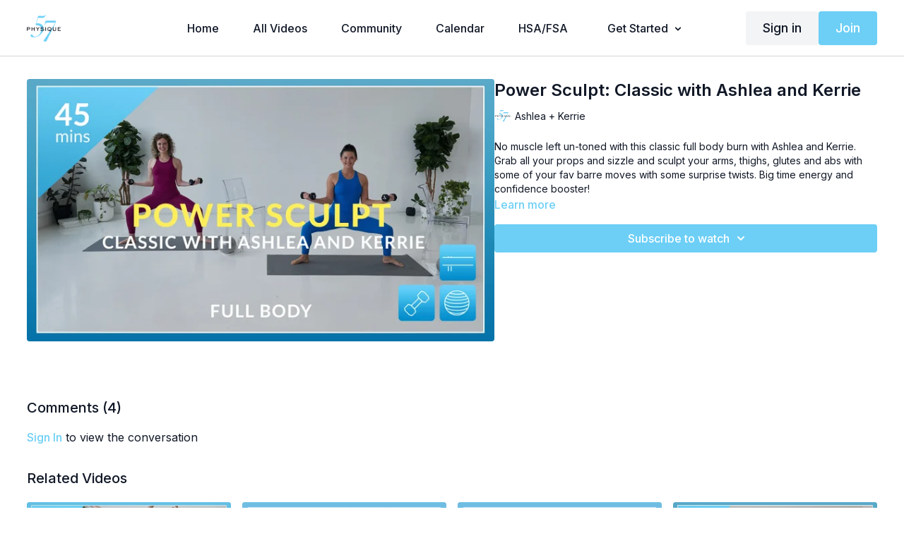

--- FILE ---
content_type: text/vnd.turbo-stream.html; charset=utf-8
request_url: https://ondemand.physique57.com/programs/classic_with_ashlea_and_kerrie.turbo_stream?playlist_position=sidebar&preview=false
body_size: -277
content:
<turbo-stream action="update" target="program_show"><template>
  <turbo-frame id="program_player">
      <turbo-frame id="program_content" src="/programs/classic_with_ashlea_and_kerrie/program_content?playlist_position=sidebar&amp;preview=false">
</turbo-frame></turbo-frame></template></turbo-stream>

--- FILE ---
content_type: text/html; charset=utf-8
request_url: https://ondemand.physique57.com/programs/classic_with_ashlea_and_kerrie/related
body_size: 12059
content:
<turbo-frame id="program_related" target="_top">

    <div class="container " data-area="program-related-videos">
      <div class="cbt-related mt-8  pb-16">
        <div class="cbt-related-title text-xl font-medium">Related Videos</div>
          <div class="mt-5 grid grid-cols-1 sm:grid-cols-2 md:grid-cols-3 lg:grid-cols-4 xl:grid-cols-4 gap-x-4 gap-y-6">
              <div data-area="related-video-item" class="">
                <swiper-slide
  data-card="video_1899913"
  data-custom="content-card"
  class="self-start hotwired"
    data-author-title-0="Sarah + Natalie" data-author-permalink-0="author-yNjQetmP--U"
>

  <a class="card-image-container" data-turbo="true" data-turbo-prefetch="false" data-turbo-action="advance" data-turbo-frame="_top" onclick="window.CatalogAnalytics(&#39;clickContentItem&#39;, &#39;video&#39;, &#39;1899913&#39;, &#39;Related Videos&#39;); window.CatalogAnalytics(&#39;clickRelatedVideo&#39;, &#39;1899913&#39;, &#39;1&#39;, &#39;program_page&#39;)" href="/programs/power-sculpt-around-the-world-with-natalie-and-sarah">
    <div class="image-container relative" data-test="catalog-card">
  <div class="relative image-content">
    <div aria-hidden="true" style="padding-bottom: 56%;"></div>
    <img loading="lazy" alt="Power Sculpt: Around the World with Natalie and Sarah" decoding="async"
         src="https://alpha.uscreencdn.com/images/programs/1899913/horizontal/sOtDKuVgTzyTqS6B1Ra91632512269543Video404213__1_.1668133936.jpeg?auto=webp&width=350"
         srcset="https://alpha.uscreencdn.com/images/programs/1899913/horizontal/sOtDKuVgTzyTqS6B1Ra91632512269543Video404213__1_.1668133936.jpeg?auto=webp&width=350 350w,
            https://alpha.uscreencdn.com/images/programs/1899913/horizontal/sOtDKuVgTzyTqS6B1Ra91632512269543Video404213__1_.1668133936.jpeg?auto=webp&width=700 2x,
            https://alpha.uscreencdn.com/images/programs/1899913/horizontal/sOtDKuVgTzyTqS6B1Ra91632512269543Video404213__1_.1668133936.jpeg?auto=webp&width=1050 3x"
         class="card-image b-image absolute object-cover h-full top-0 left-0" style="opacity: 1;">
  </div>
    <div class="badge flex justify-center items-center text-white content-card-badge z-0">
      <span class="badge-item">44:16</span>
      <svg xmlns="http://www.w3.org/2000/svg" width="13" height="9" viewBox="0 0 13 9" fill="none" class="badge-item content-watched-icon" data-test="content-watched-icon">
  <path fill-rule="evenodd" clip-rule="evenodd" d="M4.99995 7.15142L12.0757 0.0756836L12.9242 0.924212L4.99995 8.84848L0.575684 4.42421L1.42421 3.57568L4.99995 7.15142Z" fill="currentColor"></path>
</svg>

    </div>

</div>
<div class="content-watched-overlay"></div>

</a>  <a class="card-title" data-turbo="true" data-turbo-prefetch="false" data-turbo-action="advance" data-turbo-frame="_top" title="Power Sculpt: Around the World with Natalie and Sarah" aria-label="Power Sculpt: Around the World with Natalie and Sarah" onclick="window.CatalogAnalytics(&#39;clickContentItem&#39;, &#39;video&#39;, &#39;1899913&#39;, &#39;Related Videos&#39;); window.CatalogAnalytics(&#39;clickRelatedVideo&#39;, &#39;1899913&#39;, &#39;1&#39;, &#39;program_page&#39;)" href="/programs/power-sculpt-around-the-world-with-natalie-and-sarah">
    <span class="line-clamp-2">
      Power Sculpt: Around the World with Natalie and Sarah
    </span>
</a></swiper-slide>


              </div>
              <div data-area="related-video-item" class="">
                <swiper-slide
  data-card="video_2939774"
  data-custom="content-card"
  class="self-start hotwired"
    data-short-description="Strut into any event or just life with this empowering full body sculpt workout. Have a ball, using the ball as you pulse, squeeze, and burn"
    data-author-title-0="Morgan" data-author-permalink-0="author-Q9eAa2U7QNk"
>

  <a class="card-image-container" data-turbo="true" data-turbo-prefetch="false" data-turbo-action="advance" data-turbo-frame="_top" onclick="window.CatalogAnalytics(&#39;clickContentItem&#39;, &#39;video&#39;, &#39;2939774&#39;, &#39;Related Videos&#39;); window.CatalogAnalytics(&#39;clickRelatedVideo&#39;, &#39;2939774&#39;, &#39;2&#39;, &#39;program_page&#39;)" href="/programs/power-sculpt-black-tie-ball-with-morgan">
    <div class="image-container relative" data-test="catalog-card">
  <div class="relative image-content">
    <div aria-hidden="true" style="padding-bottom: 56%;"></div>
    <img loading="lazy" alt="Power Sculpt: Black Tie Ball with Morgan" decoding="async"
         src="https://alpha.uscreencdn.com/images/programs/2939774/horizontal/f9996f4a-5412-4c69-be29-56294527f6c4.png?auto=webp&width=350"
         srcset="https://alpha.uscreencdn.com/images/programs/2939774/horizontal/f9996f4a-5412-4c69-be29-56294527f6c4.png?auto=webp&width=350 350w,
            https://alpha.uscreencdn.com/images/programs/2939774/horizontal/f9996f4a-5412-4c69-be29-56294527f6c4.png?auto=webp&width=700 2x,
            https://alpha.uscreencdn.com/images/programs/2939774/horizontal/f9996f4a-5412-4c69-be29-56294527f6c4.png?auto=webp&width=1050 3x"
         class="card-image b-image absolute object-cover h-full top-0 left-0" style="opacity: 1;">
  </div>
    <div class="badge flex justify-center items-center text-white content-card-badge z-0">
      <span class="badge-item">21:37</span>
      <svg xmlns="http://www.w3.org/2000/svg" width="13" height="9" viewBox="0 0 13 9" fill="none" class="badge-item content-watched-icon" data-test="content-watched-icon">
  <path fill-rule="evenodd" clip-rule="evenodd" d="M4.99995 7.15142L12.0757 0.0756836L12.9242 0.924212L4.99995 8.84848L0.575684 4.42421L1.42421 3.57568L4.99995 7.15142Z" fill="currentColor"></path>
</svg>

    </div>

</div>
<div class="content-watched-overlay"></div>

</a>  <a class="card-title" data-turbo="true" data-turbo-prefetch="false" data-turbo-action="advance" data-turbo-frame="_top" title="Power Sculpt: Black Tie Ball with Morgan" aria-label="Power Sculpt: Black Tie Ball with Morgan" onclick="window.CatalogAnalytics(&#39;clickContentItem&#39;, &#39;video&#39;, &#39;2939774&#39;, &#39;Related Videos&#39;); window.CatalogAnalytics(&#39;clickRelatedVideo&#39;, &#39;2939774&#39;, &#39;2&#39;, &#39;program_page&#39;)" href="/programs/power-sculpt-black-tie-ball-with-morgan">
    <span class="line-clamp-2">
      Power Sculpt: Black Tie Ball with Morgan
    </span>
</a></swiper-slide>


              </div>
              <div data-area="related-video-item" class="">
                <swiper-slide
  data-card="video_2838029"
  data-custom="content-card"
  class="self-start hotwired"
    data-short-description="Take your abs and glutes to the max with these sizzling strength training sequences."
    data-author-title-0="Alicia + Kerrie" data-author-permalink-0="author-1GotXwH4kVE"
>

  <a class="card-image-container" data-turbo="true" data-turbo-prefetch="false" data-turbo-action="advance" data-turbo-frame="_top" onclick="window.CatalogAnalytics(&#39;clickContentItem&#39;, &#39;video&#39;, &#39;2838029&#39;, &#39;Related Videos&#39;); window.CatalogAnalytics(&#39;clickRelatedVideo&#39;, &#39;2838029&#39;, &#39;3&#39;, &#39;program_page&#39;)" href="/programs/power-sculpt-amped-up-glutes-and-abs-with-alicia-and-kerrie">
    <div class="image-container relative" data-test="catalog-card">
  <div class="relative image-content">
    <div aria-hidden="true" style="padding-bottom: 56%;"></div>
    <img loading="lazy" alt="Power Sculpt: Amped Up! Glutes and Abs with Alicia and Kerrie" decoding="async"
         src="https://alpha.uscreencdn.com/images/programs/2838029/horizontal/02e58a0a-538d-45a6-a2d3-99aacdbb0c32.png?auto=webp&width=350"
         srcset="https://alpha.uscreencdn.com/images/programs/2838029/horizontal/02e58a0a-538d-45a6-a2d3-99aacdbb0c32.png?auto=webp&width=350 350w,
            https://alpha.uscreencdn.com/images/programs/2838029/horizontal/02e58a0a-538d-45a6-a2d3-99aacdbb0c32.png?auto=webp&width=700 2x,
            https://alpha.uscreencdn.com/images/programs/2838029/horizontal/02e58a0a-538d-45a6-a2d3-99aacdbb0c32.png?auto=webp&width=1050 3x"
         class="card-image b-image absolute object-cover h-full top-0 left-0" style="opacity: 1;">
  </div>
    <div class="badge flex justify-center items-center text-white content-card-badge z-0">
      <span class="badge-item">31:43</span>
      <svg xmlns="http://www.w3.org/2000/svg" width="13" height="9" viewBox="0 0 13 9" fill="none" class="badge-item content-watched-icon" data-test="content-watched-icon">
  <path fill-rule="evenodd" clip-rule="evenodd" d="M4.99995 7.15142L12.0757 0.0756836L12.9242 0.924212L4.99995 8.84848L0.575684 4.42421L1.42421 3.57568L4.99995 7.15142Z" fill="currentColor"></path>
</svg>

    </div>

</div>
<div class="content-watched-overlay"></div>

</a>  <a class="card-title" data-turbo="true" data-turbo-prefetch="false" data-turbo-action="advance" data-turbo-frame="_top" title="Power Sculpt: Amped Up! Glutes and Abs with Alicia and Kerrie" aria-label="Power Sculpt: Amped Up! Glutes and Abs with Alicia and Kerrie" onclick="window.CatalogAnalytics(&#39;clickContentItem&#39;, &#39;video&#39;, &#39;2838029&#39;, &#39;Related Videos&#39;); window.CatalogAnalytics(&#39;clickRelatedVideo&#39;, &#39;2838029&#39;, &#39;3&#39;, &#39;program_page&#39;)" href="/programs/power-sculpt-amped-up-glutes-and-abs-with-alicia-and-kerrie">
    <span class="line-clamp-2">
      Power Sculpt: Amped Up! Glutes and Abs with Alicia and Kerrie
    </span>
</a></swiper-slide>


              </div>
              <div data-area="related-video-item" class="">
                <swiper-slide
  data-card="video_2158173"
  data-custom="content-card"
  class="self-start hotwired"
    data-short-description="Just close your eyes and imagine you&#39;re at our NYC studio! This full-body, full-length endorphin fest follows our signature class flow to..."
    data-author-title-0="Alicia" data-author-permalink-0="author-0XOhED8rkrI"
>

  <a class="card-image-container" data-turbo="true" data-turbo-prefetch="false" data-turbo-action="advance" data-turbo-frame="_top" onclick="window.CatalogAnalytics(&#39;clickContentItem&#39;, &#39;video&#39;, &#39;2158173&#39;, &#39;Related Videos&#39;); window.CatalogAnalytics(&#39;clickRelatedVideo&#39;, &#39;2158173&#39;, &#39;4&#39;, &#39;program_page&#39;)" href="/programs/power_sculpt_classic_57_with_alicia_eea719">
    <div class="image-container relative" data-test="catalog-card">
  <div class="relative image-content">
    <div aria-hidden="true" style="padding-bottom: 56%;"></div>
    <img loading="lazy" alt="Power Sculpt: Classic 57 with Alicia" decoding="async"
         src="https://alpha.uscreencdn.com/images/programs/2158173/horizontal/p57-thumbnail_march_power-sculpt-2.1679851475.jpg?auto=webp&width=350"
         srcset="https://alpha.uscreencdn.com/images/programs/2158173/horizontal/p57-thumbnail_march_power-sculpt-2.1679851475.jpg?auto=webp&width=350 350w,
            https://alpha.uscreencdn.com/images/programs/2158173/horizontal/p57-thumbnail_march_power-sculpt-2.1679851475.jpg?auto=webp&width=700 2x,
            https://alpha.uscreencdn.com/images/programs/2158173/horizontal/p57-thumbnail_march_power-sculpt-2.1679851475.jpg?auto=webp&width=1050 3x"
         class="card-image b-image absolute object-cover h-full top-0 left-0" style="opacity: 1;">
  </div>
    <div class="badge flex justify-center items-center text-white content-card-badge z-0">
      <span class="badge-item">01:00:52</span>
      <svg xmlns="http://www.w3.org/2000/svg" width="13" height="9" viewBox="0 0 13 9" fill="none" class="badge-item content-watched-icon" data-test="content-watched-icon">
  <path fill-rule="evenodd" clip-rule="evenodd" d="M4.99995 7.15142L12.0757 0.0756836L12.9242 0.924212L4.99995 8.84848L0.575684 4.42421L1.42421 3.57568L4.99995 7.15142Z" fill="currentColor"></path>
</svg>

    </div>

</div>
<div class="content-watched-overlay"></div>

</a>  <a class="card-title" data-turbo="true" data-turbo-prefetch="false" data-turbo-action="advance" data-turbo-frame="_top" title="Power Sculpt: Classic 57 with Alicia" aria-label="Power Sculpt: Classic 57 with Alicia" onclick="window.CatalogAnalytics(&#39;clickContentItem&#39;, &#39;video&#39;, &#39;2158173&#39;, &#39;Related Videos&#39;); window.CatalogAnalytics(&#39;clickRelatedVideo&#39;, &#39;2158173&#39;, &#39;4&#39;, &#39;program_page&#39;)" href="/programs/power_sculpt_classic_57_with_alicia_eea719">
    <span class="line-clamp-2">
      Power Sculpt: Classic 57 with Alicia
    </span>
</a></swiper-slide>


              </div>
          </div>
        </div>
      </div>
    </div>
</turbo-frame>

--- FILE ---
content_type: text/css; charset=utf-8
request_url: https://ondemand.physique57.com/assets/common_styles.css
body_size: -216
content:
.touched.layout .logo-url {
  justify-content: center;
  display: flex;
  align-items: center;
}
.join-custom-bottom h2 {
  font-weight: 600;
  text-align: center;
  margin-bottom: 10px;
  margin-top: 30px;
}
.join-custom-top h1 {
  font-size: 25px;
  font-weight: 600;
  text-align: center;
}
.join-custom-top h2 {
  font-size: 20px;
  font-weight: 300;
  text-align: center;
  margin-bottom: 30px;
}
.join-custom-top h3,
.join-custom-top h4 {
  font-size: 18px;
  text-align: center;
  font-weight: 600;
  margin-bottom: 10px;
}
.join-custom-top h4 {
  margin-bottom: -35px;
}
.join-custom-top ul {
  max-width: 600px;
  margin: 0 auto;
  text-align: left;
  list-style: disc;
  margin-bottom: 30px;
  padding-left: 1rem;
}
.plan-desc {
  flex-wrap: wrap;
}
.custom-plan-description {
  width: 100%;
  color: #000;
  overflow: auto;
  text-overflow: initial;
  white-space: break-spaces;
}

--- FILE ---
content_type: application/javascript
request_url: https://tag.getdrip.com/2980155.js
body_size: 722
content:
/* 1c27e6933597fec9fcac4d744c6840d58897adf1 / 2026-01-16 17:58:25 +0000 */

if (window._dcfg && window._dcfg.account_uid) {
  console.error(`Double Drip script detected. Account '2980155' is overwriting account '${window._dcfg.account_uid}'.`);
}

var _dcq = _dcq || [];
var _dcs = _dcs || {};
_dcs.account = '2980155';
window._dcfg = {"account_id":359183,"account_uid":2980155,"success":true,"env":"production","url":"physique57.com","domain":"physique57.com","enable_third_party_cookies":false,"eu_consent_check_timezone":false,"pond_id":"drip-production","campaigns":[],"forms":[],"goals":[],"url_triggers":[{"trigger_type":"visited_page","action":"Visited a page","properties":{"url":"https://ondemand.physique57.com/**"},"id":"1c110dcdf80c4244824b05c98a840730"},{"trigger_type":"visited_page","action":"Visited a page","properties":{"url":"https://physique57.com/nyc/*"},"id":"be54cb17438541c5bd5c10ecf607efbc"},{"trigger_type":"visited_page","action":"Visited a page","properties":{"url":"https://physique57.com/class-formats/"},"id":"xgbkdibmuzwimb9"},{"trigger_type":"visited_page","action":"Visited a page","properties":{"url":"https://physique57.com/new-to-barre/"},"id":"60xl4bt62y4fsjk"},{"trigger_type":"visited_page","action":"Visited a page","properties":{"url":"https://physique57.com/nomad/"},"id":"w40lb0shru9pydo"}],"product_triggers":[{"trigger_type":"viewed_product"}],"enable_session_tracking":false};

  (function() {
    var dc = document.createElement('script');
    dc.type = 'text/javascript'; dc.async = true;
    dc.src = '//tag.getdrip.com/client.js';
    var s = document.getElementsByTagName('script')[0];
    s.parentNode.insertBefore(dc, s);
  })();

  (function () {
    var sleeknoteScriptTag = document.createElement("script");
    sleeknoteScriptTag.type = "text/javascript";
    sleeknoteScriptTag.charset = "utf-8";
    sleeknoteScriptTag.src = ("//sleeknotecustomerscripts.sleeknote.com/182903.js");
    var s = document.getElementsByTagName('script')[0];
    s.parentNode.insertBefore(sleeknoteScriptTag, s);
  })();


--- FILE ---
content_type: text/javascript; charset=utf-8
request_url: https://api.getdrip.com/client/events/visit?drip_account_id=2980155&referrer=&url=https%3A%2F%2Fondemand.physique57.com%2Fprograms%2Fclassic_with_ashlea_and_kerrie&domain=ondemand.physique57.com&time_zone=UTC&enable_third_party_cookies=f&callback=Drip_703480474
body_size: -181
content:
Drip_703480474({ success: true, visitor_uuid: "445522cb590e4b6ca5004d7a856b44f4" });

--- FILE ---
content_type: text/javascript; charset=utf-8
request_url: https://sleeknotecustomerscripts.sleeknote.com/182903.js
body_size: 1566
content:
(function(n,t,i,r){function f(t){clearTimeout(s);n[i].CustomerId=182903;n[i].DripAccountId=2980155;n[i].SleeknotePiwikSiteId=0;n[i].HideSleeknoteBadge=!0;n[i].SleeknoteGoals=[];n[i].DomainLimits={};n[i].CustomInitSettings={};n[i].SleekNotes=[{CampaignId:"9db14672-3031-436d-bbb5-2089601b2090",SplitTestId:"",campaignName:"Black Friday Opt In 2024",campaignType:"simple",integrationName:"dripNative",Version:5,placement:["sn-9db14672-3031-436d-bbb5-2089601b2090","sn-9db14672-3031-436d-bbb5-2089601b2090"],BoxAndBarAlignment:[20,20],SleeknoteType:"newsletter",SleeknoteId:"9db14672-3031-436d-bbb5-2089601b2090",CustomerId:182903,steps:[{"Form--1":{name:"Form--1",type:"form",alternativeTypes:"form,email,pure",teaser:"teaser",success:"success"},"Success--1":{name:"Success--1",type:"success",alternativeTypes:"success"}},{"Form--1":{name:"Form--1",type:"form",alternativeTypes:"form,email,pure",distanceFromEdge:10,teaser:"teaser",success:"success"},"Success--1":{name:"Success--1",type:"success",alternativeTypes:"success",distanceFromEdge:10}}],rules:{display:[1,2],showCount:4,visited:{placeholder:!0,targeting:!0,options:!0},triggers:[{type:1,value:8}],groups:[{groupAnd:!0,conditionAnd:!0,conditions:[]},{groupAnd:!0,conditionAnd:!1,conditions:[]}]},hasGeo:!1,Hostname:"http://physique57.com",summaryId:"65cddb5c-1b16-48a6-a7a5-492b01a3ee8b",advOptions:[{id:"onepagesite",values:[]}],locale:"en",timeZone:"America/New_York",targeting:{root:{children:{},relationOperator:"AND",visibility:"include",id:"Root"},targetAll:!0,doNotUse:!1},formElements:{email:{step:"Form--1"},"input-3":{step:"Form--1"},"phone-1":{step:"Form--1"},"checkbox-2":{step:"Form--1"},"checkbox-3":{step:"Form--1"},"input-4":{step:"Form--1"}},SleekNoteDesktopURL:"//sleeknotestaticcontent.sleeknote.com/editorv2/desktoptoggler/9db14672-3031-436d-bbb5-2089601b2090.html",SleekNoteDesktopTeaserURL:"//sleeknotestaticcontent.sleeknote.com/editorv2/desktopteaser/9db14672-3031-436d-bbb5-2089601b2090.html",SleekNoteMobileURL:"//sleeknotestaticcontent.sleeknote.com/editorv2/mobiletoggler/9db14672-3031-436d-bbb5-2089601b2090.html",SleekNoteMobileTeaserURL:"//sleeknotestaticcontent.sleeknote.com/editorv2/mobileteaser/9db14672-3031-436d-bbb5-2089601b2090.html"},{CampaignId:"f28711a2-82bd-48ea-8cea-f8fefd2fefef",SplitTestId:"",campaignName:"Linktree/Instagram [SOCIAL] Free Full Body Workout",campaignType:"simple",integrationName:"dripNative",Version:5,placement:["sn-f28711a2-82bd-48ea-8cea-f8fefd2fefef","sn-f28711a2-82bd-48ea-8cea-f8fefd2fefef"],BoxAndBarAlignment:[20,20],SleeknoteType:"newsletter",SleeknoteId:"f28711a2-82bd-48ea-8cea-f8fefd2fefef",CustomerId:182903,steps:[{"Form--1":{name:"Form--1",type:"form",alternativeTypes:"form,email,pure",teaser:"teaser",success:"success"},"Success--1":{name:"Success--1",type:"success",alternativeTypes:"success"}},{"Form--1":{name:"Form--1",type:"form",alternativeTypes:"form,email,pure",distanceFromEdge:10,teaser:"teaser",success:"success"},"Success--1":{name:"Success--1",type:"success",alternativeTypes:"success",distanceFromEdge:10}}],rules:{display:[1,2],showCount:4,visited:{placeholder:!0,targeting:!0,options:!0},triggers:[{type:1,value:8}],groups:[{groupAnd:!0,conditionAnd:!0,conditions:[]},{groupAnd:!0,conditionAnd:!1,conditions:[]}]},hasGeo:!1,Hostname:"http://physique57.com",summaryId:"c9dcc28c-5002-4ef8-a88e-7065ba8fa734",advOptions:[{id:"onepagesite",values:[]}],locale:"en",timeZone:"America/New_York",targeting:{root:{children:{},relationOperator:"AND",visibility:"include",id:"Root"},targetAll:!0,doNotUse:!1},formElements:{email:{step:"Form--1"},"input-3":{step:"Form--1"},"input-4":{step:"Form--1"}},SleekNoteDesktopURL:"//sleeknotestaticcontent.sleeknote.com/editorv2/desktoptoggler/f28711a2-82bd-48ea-8cea-f8fefd2fefef.html",SleekNoteDesktopTeaserURL:"//sleeknotestaticcontent.sleeknote.com/editorv2/desktopteaser/f28711a2-82bd-48ea-8cea-f8fefd2fefef.html",SleekNoteMobileURL:"//sleeknotestaticcontent.sleeknote.com/editorv2/mobiletoggler/f28711a2-82bd-48ea-8cea-f8fefd2fefef.html",SleekNoteMobileTeaserURL:"//sleeknotestaticcontent.sleeknote.com/editorv2/mobileteaser/f28711a2-82bd-48ea-8cea-f8fefd2fefef.html"},{CampaignId:"9e640125-79ce-4b57-badb-2821d17c0f0f",SplitTestId:"",campaignName:"SMS Approval Test",campaignType:"multistep",integrationName:"dripNative",Version:5,placement:[0,0],BoxAndBarAlignment:[13,10],SleeknoteType:"newsletter",SleeknoteId:"9e640125-79ce-4b57-badb-2821d17c0f0f",CustomerId:182903,steps:[{"Step--1":{name:"Step--1",type:"form",alternativeTypes:"form,email,pure",attach:"left",distanceFromEdge:10,teaser:"teaser",success:"Step 2"},"Step--2":{name:"Step--2",type:"form",alternativeTypes:"form,pure",attach:"left",distanceFromEdge:10,teaser:"teaser",success:"Step 2"},"Success--1":{name:"Success--1",type:"success",alternativeTypes:"success",attach:"left",distanceFromEdge:10}},{"Step--1":{name:"Step--1",type:"form",alternativeTypes:"form,email,pure",attach:"left",distanceFromEdge:10,relativeWidth:100,teaser:"teaser",success:"Step 2"},"Step--2":{name:"Step--2",type:"form",alternativeTypes:"form,pure",attach:"left",distanceFromEdge:10,relativeWidth:100},"Teaser--1":{name:"Teaser--1",type:"teaser",alternativeTypes:"teaser",attach:"left",distanceFromEdge:10,relativeWidth:50,form:"Step 1"},"Success--1":{name:"Success--1",type:"success",alternativeTypes:"success",attach:"left",distanceFromEdge:10,relativeWidth:100}}],rules:{display:[1,2],showCount:4,visited:{triggers:!0,targeting:!0,options:!0},triggers:[{type:1,value:1}],groups:[{groupAnd:!0,conditionAnd:!0,conditions:[]},{groupAnd:!0,conditionAnd:!1,conditions:[]}]},hasGeo:!1,Hostname:"https://ondemand.physique57.com",summaryId:"a9417526-4419-44ae-bb04-4b365458dd3e",advOptions:[],locale:"en",timeZone:"America/New_York",targeting:{root:{children:{include:{children:{exactMatch:{relationOperator:"OR",values:{"https://ondemand.physique57.com/pages/sms-home":"https://ondemand.physique57.com/pages/sms-home"},id:"exactMatch",type:"exactMatch"}},relationOperator:"AND",visibility:"include",id:"include"}},relationOperator:"AND",visibility:"include",id:"Root"},targetAll:!1},formElements:{email:{step:"Step--1"},"input-4":{step:"Step--1"},"phone-1":{step:"Step--2"},"checkbox-2":{step:"Step--2"}},SleekNoteDesktopURL:"//sleeknotestaticcontent.sleeknote.com/editorv2/desktoptoggler/9e640125-79ce-4b57-badb-2821d17c0f0f.html",SleekNoteDesktopTeaserURL:"//sleeknotestaticcontent.sleeknote.com/editorv2/desktopteaser/9e640125-79ce-4b57-badb-2821d17c0f0f.html",SleekNoteMobileURL:"//sleeknotestaticcontent.sleeknote.com/editorv2/mobiletoggler/9e640125-79ce-4b57-badb-2821d17c0f0f.html",SleekNoteMobileTeaserURL:"//sleeknotestaticcontent.sleeknote.com/editorv2/mobileteaser/9e640125-79ce-4b57-badb-2821d17c0f0f.html"}];t&&u.head.appendChild(o)}var u=n.document,o=u.createElement("script"),h=u.readyState!="loading",e=String(Object(u.currentScript).src).split("#")[1]||"a",s;n[i]||(n[i]={});o.src="//sleeknotestaticcontent.sleeknote.com/core-drip.js#"+i;e!="c"&&(s=setTimeout(f,1e4,3),h?f(1):n[t](e=="b"?"DOMContentLoaded":"load",()=>{f(2)}));n[i].API=new Promise(u=>n[t](r,t=>{t.data.type=="load"&&(e=="c"&&(f(0),t.data.command("add",n[i].SleekNotes)),u(t.data.command))}));n[i].triggerOnClick=n[i].triggerOnclick=(...t)=>n[i].API.then(n=>n.call(n,"launch",...t))})(window,"addEventListener","DripOnsite","DripOnsite")

--- FILE ---
content_type: text/javascript; charset=utf-8
request_url: https://ondemand.physique57.com/assets/common_scripts.js
body_size: 419
content:


let infinityCommonScript = () => {
  if (location.href.includes('/join')) {
    let layout = document.querySelector('.layout:not(.touched)')
    if (layout) {
      layout.classList.add('touched')
    }
    let plans = document.querySelector('.plans:not(.touched)')
    if (plans) {
      plans.classList.add('touched');
      let topMarkup = `
        <section class="join-custom-top">
          <h1>The Physique 57 Experience</h1> 
          <h2>Complimentary for You Today</h2>

          <h3>Fitness for the best version of yourself. Anytime, anywhere.</h3>
          <ul>
            <li>Your barre tab is on us – Start with 14 days free.</li>
            <li>Explore 450+ ultra-effective workouts, proven to deliver visible results in just 8 workouts.</li>
            <li>Try 10 workout types including Sculpt, Power Sculpt, Core, Back Body Sculpt, Dance Cardio, HIIT, and Recovery.</li>
            <li>Move with top notch trainers. Benefit from premier training methods refined at our global studios for 15+ years.</li>
            <li>Start strong with Programs, Calendars + Meal Plans.</li>
            <li>Skip the guesswork, savor the results.</li>
          </ul>

          <h4>Get Started Today with 14 Days Free!</h4>
        </section>
      `
      let bottomMarkup = `
        <section class="join-custom-bottom">
          <h2>STRENGTH. CONFIDENCE. BARRE NONE.</h2>
        </section>
      `

      plans.insertAdjacentHTML('beforeBegin', topMarkup)
      plans.insertAdjacentHTML('afterEnd', bottomMarkup)
      
    }

    let planTitles = document.querySelectorAll('.plan-title:not(.touched)')
    if (planTitles.length) {
      planTitles.forEach(title => {
        let titleText = title.innerText.trim()
        if (titleText === 'Monthly Subscription') {
          console.log(title)
          title.nextElementSibling.insertAdjacentHTML('beforeEnd', '<p class="custom-plan-description">after 14-day Free Trial. Cancel Anytime.</p>')
        }
        if (titleText === 'Annual Subscription') {
          console.log(title)
          title.nextElementSibling.insertAdjacentHTML('beforeEnd', '<p class="custom-plan-description">after 14-day Free Trial. Best Value!</p>')
        }
        title.classList.add('touched')
      })
    }

    let planButtons = document.querySelectorAll('.plan-action a:not(.touched)')
    if (planButtons.length) {
      planButtons.forEach(button => {
        button.classList.add('touched')
        button.innerText = 'Start Free Trial'
      })
    }
  }
  setTimeout(() => infinityCommonScript(), 500)
}

infinityCommonScript()


--- FILE ---
content_type: text/javascript; charset=utf-8
request_url: https://api.getdrip.com/client/track?url=https%3A%2F%2Fondemand.physique57.com%2F**&visitor_uuid=445522cb590e4b6ca5004d7a856b44f4&_action=Visited%20a%20page&actual_url=https%3A%2F%2Fondemand.physique57.com%2Fprograms%2Fclassic_with_ashlea_and_kerrie&source=drip&drip_account_id=2980155&callback=Drip_369928059
body_size: -169
content:
Drip_369928059({ success: true, visitor_uuid: "445522cb590e4b6ca5004d7a856b44f4", anonymous: true });